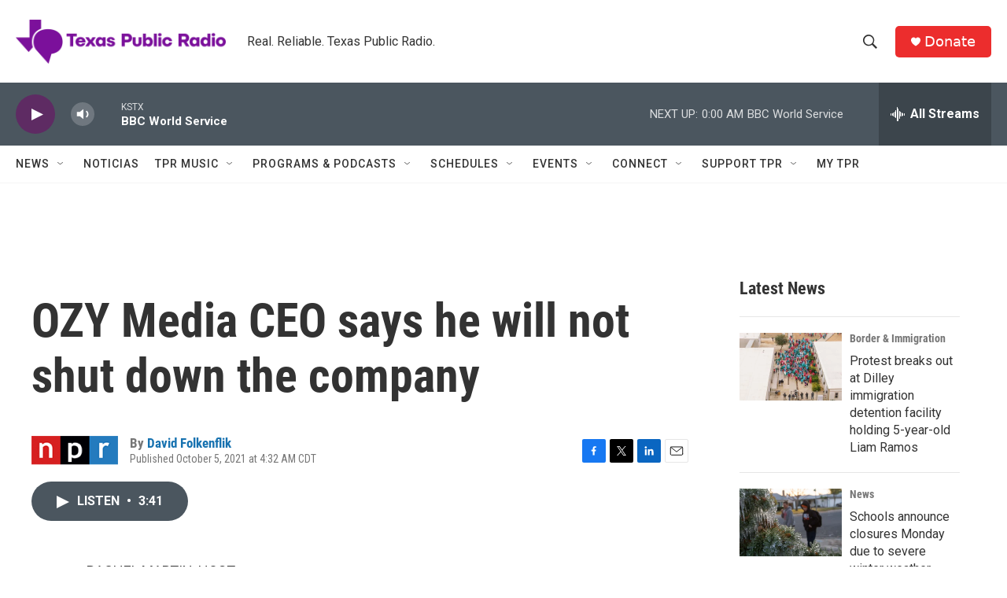

--- FILE ---
content_type: text/html; charset=utf-8
request_url: https://www.google.com/recaptcha/api2/aframe
body_size: 267
content:
<!DOCTYPE HTML><html><head><meta http-equiv="content-type" content="text/html; charset=UTF-8"></head><body><script nonce="3MDeAM3l2VX3NpgrEtm7OQ">/** Anti-fraud and anti-abuse applications only. See google.com/recaptcha */ try{var clients={'sodar':'https://pagead2.googlesyndication.com/pagead/sodar?'};window.addEventListener("message",function(a){try{if(a.source===window.parent){var b=JSON.parse(a.data);var c=clients[b['id']];if(c){var d=document.createElement('img');d.src=c+b['params']+'&rc='+(localStorage.getItem("rc::a")?sessionStorage.getItem("rc::b"):"");window.document.body.appendChild(d);sessionStorage.setItem("rc::e",parseInt(sessionStorage.getItem("rc::e")||0)+1);localStorage.setItem("rc::h",'1769316950071');}}}catch(b){}});window.parent.postMessage("_grecaptcha_ready", "*");}catch(b){}</script></body></html>